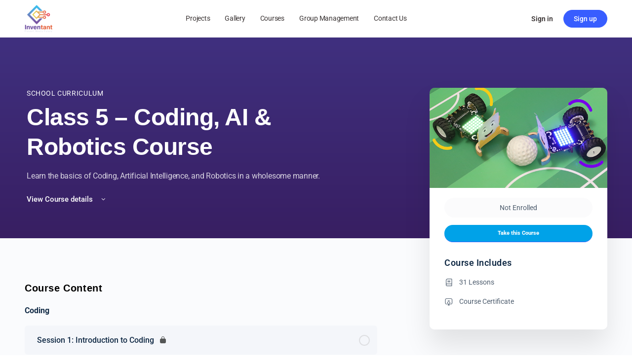

--- FILE ---
content_type: text/css
request_url: https://inventant.io/wp-content/uploads/elementor/css/post-39169.css?ver=1754043824
body_size: 1282
content:
.elementor-39169 .elementor-element.elementor-element-4fea577{--display:flex;}.elementor-widget-heading .elementor-heading-title{font-family:var( --e-global-typography-primary-font-family ), Sans-serif;font-weight:var( --e-global-typography-primary-font-weight );color:var( --e-global-color-primary );}.elementor-39169 .elementor-element.elementor-element-3031c3f{text-align:center;}.elementor-39169 .elementor-element.elementor-element-3031c3f .elementor-heading-title{color:#13AFF0;}.elementor-widget-form .elementor-field-group > label, .elementor-widget-form .elementor-field-subgroup label{color:var( --e-global-color-text );}.elementor-widget-form .elementor-field-group > label{font-family:var( --e-global-typography-text-font-family ), Sans-serif;font-weight:var( --e-global-typography-text-font-weight );}.elementor-widget-form .elementor-field-type-html{color:var( --e-global-color-text );font-family:var( --e-global-typography-text-font-family ), Sans-serif;font-weight:var( --e-global-typography-text-font-weight );}.elementor-widget-form .elementor-field-group .elementor-field{color:var( --e-global-color-text );}.elementor-widget-form .select2-container--default .select2-selection--single .select2-selection__rendered{color:var( --e-global-color-text );}.elementor-widget-form ..select2-container--default .select2-selection--multiple .select2-selection__rendered{color:var( --e-global-color-text );}.elementor-widget-form .elementor-field-group .elementor-field, .elementor-widget-form .elementor-field-subgroup label{font-family:var( --e-global-typography-text-font-family ), Sans-serif;font-weight:var( --e-global-typography-text-font-weight );}.elementor-widget-form .elementor-button{font-family:var( --e-global-typography-accent-font-family ), Sans-serif;font-weight:var( --e-global-typography-accent-font-weight );}.elementor-widget-form .e-form__buttons__wrapper__button-next{background-color:var( --e-global-color-accent );}.elementor-widget-form .elementor-button[type="submit"]{background-color:var( --e-global-color-accent );}.elementor-widget-form .e-form__buttons__wrapper__button-previous{background-color:var( --e-global-color-accent );}.elementor-widget-form .elementor-message{font-family:var( --e-global-typography-text-font-family ), Sans-serif;font-weight:var( --e-global-typography-text-font-weight );}.elementor-widget-form .e-form__indicators__indicator, .elementor-widget-form .e-form__indicators__indicator__label{font-family:var( --e-global-typography-accent-font-family ), Sans-serif;font-weight:var( --e-global-typography-accent-font-weight );}.elementor-widget-form{--e-form-steps-indicator-inactive-primary-color:var( --e-global-color-text );--e-form-steps-indicator-active-primary-color:var( --e-global-color-accent );--e-form-steps-indicator-completed-primary-color:var( --e-global-color-accent );--e-form-steps-indicator-progress-color:var( --e-global-color-accent );--e-form-steps-indicator-progress-background-color:var( --e-global-color-text );--e-form-steps-indicator-progress-meter-color:var( --e-global-color-text );}.elementor-widget-form .e-form__indicators__indicator__progress__meter{font-family:var( --e-global-typography-accent-font-family ), Sans-serif;font-weight:var( --e-global-typography-accent-font-weight );}.elementor-39169 .elementor-element.elementor-element-70f8ca1 .elementor-field-group{padding-right:calc( 10px/2 );padding-left:calc( 10px/2 );margin-bottom:10px;}.elementor-39169 .elementor-element.elementor-element-70f8ca1 .elementor-form-fields-wrapper{margin-left:calc( -10px/2 );margin-right:calc( -10px/2 );margin-bottom:-10px;}.elementor-39169 .elementor-element.elementor-element-70f8ca1 .elementor-field-group.recaptcha_v3-bottomleft, .elementor-39169 .elementor-element.elementor-element-70f8ca1 .elementor-field-group.recaptcha_v3-bottomright{margin-bottom:0;}body.rtl .elementor-39169 .elementor-element.elementor-element-70f8ca1 .elementor-labels-inline .elementor-field-group > label{padding-left:0px;}body:not(.rtl) .elementor-39169 .elementor-element.elementor-element-70f8ca1 .elementor-labels-inline .elementor-field-group > label{padding-right:0px;}body .elementor-39169 .elementor-element.elementor-element-70f8ca1 .elementor-labels-above .elementor-field-group > label{padding-bottom:0px;}body.rtl .elementor-39169 .elementor-element.elementor-element-70f8ca1 .elementor-labels-inline .elementor-field-group > abbr{padding-left:0px;}body:not(.rtl) .elementor-39169 .elementor-element.elementor-element-70f8ca1 .elementor-labels-inline .elementor-field-group > abbr{padding-right:0px;}body .elementor-39169 .elementor-element.elementor-element-70f8ca1 .elementor-labels-above .elementor-field-group > abbr{padding-bottom:0px;}.elementor-39169 .elementor-element.elementor-element-70f8ca1 .elementor-field-type-html{padding-bottom:0px;}.elementor-39169 .elementor-element.elementor-element-70f8ca1 .dce-signature-wrapper{text-align:left;--canvas-width:400px;}.elementor-39169 .elementor-element.elementor-element-70f8ca1 .dce-signature-canvas{border-radius:3px 3px 3px 3px;border-width:1px 1px 1px 1px;background-color:#ffffff;}.elementor-39169 .elementor-element.elementor-element-70f8ca1 .dce-signature-button-clear{color:#e62626;}.elementor-39169 .elementor-element.elementor-element-70f8ca1 .dce-signature-button-clear i{color:#e62626;font-size:16px;}.elementor-39169 .elementor-element.elementor-element-70f8ca1 .dce-signature-button-clear svg{fill:#e62626;width:16px;height:16px;}.elementor-39169 .elementor-element.elementor-element-70f8ca1 .elementor-field-group:not(.elementor-field-type-upload) .elementor-field:not(.elementor-select-wrapper){background-color:#ffffff;}.elementor-39169 .elementor-element.elementor-element-70f8ca1 .elementor-field-group .elementor-select-wrapper select{background-color:#ffffff;}.elementor-39169 .elementor-element.elementor-element-70f8ca1 .elementor-field-group .elementor-select-wrapper .select2{background-color:#ffffff;}.elementor-39169 .elementor-element.elementor-element-70f8ca1 .elementor-field-group .elementor-select-wrapper .select2 .elementor-field-textual{background-color:#ffffff;}.elementor-39169 .elementor-element.elementor-element-70f8ca1 .mce-panel{background-color:#ffffff;}.elementor-39169 .elementor-element.elementor-element-70f8ca1 .e-form__buttons__wrapper__button-next{background-color:#13AFF0;color:#ffffff;}.elementor-39169 .elementor-element.elementor-element-70f8ca1 .elementor-button[type="submit"]{background-color:#13AFF0;color:#ffffff;}.elementor-39169 .elementor-element.elementor-element-70f8ca1 .elementor-button[type="submit"] svg *{fill:#ffffff;}.elementor-39169 .elementor-element.elementor-element-70f8ca1 .e-form__buttons__wrapper__button-previous{background-color:#13AFF0;color:#ffffff;}.elementor-39169 .elementor-element.elementor-element-70f8ca1 .e-form__buttons__wrapper__button-next:hover{color:#ffffff;}.elementor-39169 .elementor-element.elementor-element-70f8ca1 .elementor-button[type="submit"]:hover{color:#ffffff;}.elementor-39169 .elementor-element.elementor-element-70f8ca1 .elementor-button[type="submit"]:hover svg *{fill:#ffffff;}.elementor-39169 .elementor-element.elementor-element-70f8ca1 .e-form__buttons__wrapper__button-previous:hover{color:#ffffff;}.elementor-39169 .elementor-element.elementor-element-70f8ca1 .elementor-button{border-radius:10px 10px 10px 10px;padding:10px 30px 10px 30px;}.elementor-39169 .elementor-element.elementor-element-70f8ca1 .elementor-field-label-description .elementor-field-label{display:inline-block;}.elementor-39169 .elementor-element.elementor-element-70f8ca1 .elementor-field-label-description:after{content:'?';display:inline-block;border-radius:50%;padding:2px 0;height:1.2em;line-height:1;font-size:80%;width:1.2em;text-align:center;margin-left:0.2em;color:#ffffff;background-color:#777777;}.elementor-39169 .elementor-element.elementor-element-70f8ca1{--e-form-steps-indicators-spacing:20px;--e-form-steps-indicator-padding:30px;--e-form-steps-indicator-inactive-secondary-color:#ffffff;--e-form-steps-indicator-active-secondary-color:#ffffff;--e-form-steps-indicator-completed-secondary-color:#ffffff;--e-form-steps-divider-width:1px;--e-form-steps-divider-gap:10px;}.elementor-39169 .elementor-element.elementor-element-70f8ca1 .elementor-field-type-amount.elementor-field-group .dce-amount-visible{opacity:1;}.elementor-39169 .elementor-element.elementor-element-70f8ca1 .elementor-field-type-dce_range input{opacity:1;}#elementor-popup-modal-39169{background-color:rgba(0,0,0,.8);justify-content:center;align-items:center;pointer-events:all;}#elementor-popup-modal-39169 .dialog-message{width:700px;height:auto;}#elementor-popup-modal-39169 .dialog-close-button{display:flex;}#elementor-popup-modal-39169 .dialog-widget-content{border-style:none;box-shadow:2px 8px 23px 3px rgba(0,0,0,0.2);}